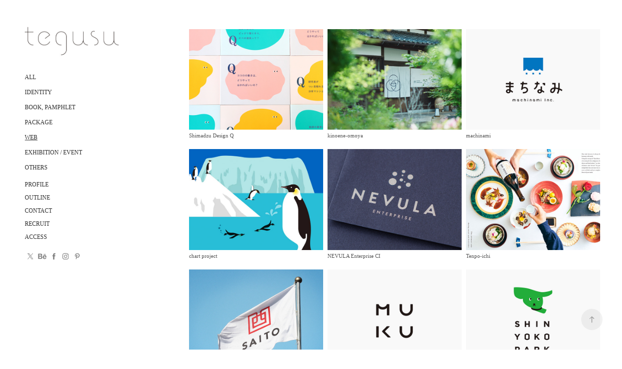

--- FILE ---
content_type: text/html; charset=utf-8
request_url: https://tegusu.com/web
body_size: 9329
content:
<!DOCTYPE HTML>
<html lang="en-US">
<head>
  <meta charset="UTF-8" />
  <meta name="viewport" content="width=device-width, initial-scale=1" />
      <meta name="keywords"  content="tegusu,ブランディング,ショップ,ロゴ,デザイン,藤田雅臣" />
      <meta name="description"  content="tegusuは横浜に拠点を置く藤田雅臣のデザインオフィス。企画／コンセプトワークからディレクション、デザインまで、一気通貫で幅広いクリエイティブワークを提供するデザインスタジオです。" />
      <meta name="twitter:card"  content="summary_large_image" />
      <meta name="twitter:site"  content="@AdobePortfolio" />
      <meta  property="og:title" content="tegusu - Web" />
      <meta  property="og:description" content="tegusuは横浜に拠点を置く藤田雅臣のデザインオフィス。企画／コンセプトワークからディレクション、デザインまで、一気通貫で幅広いクリエイティブワークを提供するデザインスタジオです。" />
      <meta  property="og:image" content="https://cdn.myportfolio.com/d1a1d4b9eb35cc1ca98ec94ac2e74728/1625116d-f631-4d2a-bb14-1a797e504837_rwc_0x0x2000x1350x2000.jpg?h=93d3aa7505b5f3a55fe44278535b5cda" />
        <link rel="icon" href="https://cdn.myportfolio.com/d1a1d4b9eb35cc1ca98ec94ac2e74728/b9ed50f4-ba1c-4db4-b911-eaba855e5554_carw_1x1x32.jpg?h=23a97892a418d7ba05ffcd0ee886f1ff" />
        <link rel="apple-touch-icon" href="https://cdn.myportfolio.com/d1a1d4b9eb35cc1ca98ec94ac2e74728/374f17a2-a69f-4370-8ab6-b6760d02997d_carw_1x1x180.jpg?h=58626d8f67f85745f81c9409af918d1f" />
      <link rel="stylesheet" href="/dist/css/main.css" type="text/css" />
      <link rel="stylesheet" href="https://cdn.myportfolio.com/d1a1d4b9eb35cc1ca98ec94ac2e74728/bf869e9eda071e407fd034f8005da8c21767803955.css?h=63911673260a7ca381446f3d1a844b61" type="text/css" />
    <link rel="canonical" href="https://tegusu.com/web" />
      <title>tegusu - Web</title>
    <script type="text/javascript" src="//use.typekit.net/ik/[base64].js?cb=35f77bfb8b50944859ea3d3804e7194e7a3173fb" async onload="
    try {
      window.Typekit.load();
    } catch (e) {
      console.warn('Typekit not loaded.');
    }
    "></script>
</head>
  <body class="transition-enabled">  <div class='page-background-video page-background-video-with-panel'>
  </div>
  <div class="js-responsive-nav">
    <div class="responsive-nav has-social">
      <div class="close-responsive-click-area js-close-responsive-nav">
        <div class="close-responsive-button"></div>
      </div>
          <nav data-hover-hint="nav">
              <ul class="group">
                  <li class="gallery-title"><a href="/projects"  >ALL</a></li>
              </ul>
              <ul class="group">
                  <li class="gallery-title"><a href="/civilogo"  >Identity</a></li>
              </ul>
              <ul class="group">
                  <li class="gallery-title"><a href="/book"  >Book, Pamphlet</a></li>
              </ul>
              <ul class="group">
                  <li class="gallery-title"><a href="/package"  >Package</a></li>
              </ul>
              <ul class="group">
                  <li class="gallery-title"><a href="/web" class="active" >Web</a></li>
              </ul>
              <ul class="group">
                  <li class="gallery-title"><a href="/exhibition"  >Exhibition / Event</a></li>
              </ul>
              <ul class="group">
                  <li class="gallery-title"><a href="/others"  >Others</a></li>
              </ul>
      <div class="page-title">
        <a href="/profile" >PROFILE</a>
      </div>
      <div class="page-title">
        <a href="/outline" >OUTLINE</a>
      </div>
      <div class="page-title">
        <a href="/contact" >CONTACT</a>
      </div>
      <div class="page-title">
        <a href="/recruit" >RECRUIT</a>
      </div>
      <div class="page-title">
        <a href="/office" >ACCESS</a>
      </div>
              <div class="social pf-nav-social" data-hover-hint="navSocialIcons">
                <ul>
                        <li>
                          <a href="https://twitter.com/tegusu_fujita" target="_blank">
                            <svg xmlns="http://www.w3.org/2000/svg" xmlns:xlink="http://www.w3.org/1999/xlink" version="1.1" x="0px" y="0px" viewBox="-8 -3 35 24" xml:space="preserve" class="icon"><path d="M10.4 7.4 16.9 0h-1.5L9.7 6.4 5.2 0H0l6.8 9.7L0 17.4h1.5l5.9-6.8 4.7 6.8h5.2l-6.9-10ZM8.3 9.8l-.7-1-5.5-7.6h2.4l4.4 6.2.7 1 5.7 8h-2.4L8.3 9.8Z"/></svg>
                          </a>
                        </li>
                        <li>
                          <a href="https://www.behance.net/tegusu" target="_blank">
                            <svg id="Layer_1" data-name="Layer 1" xmlns="http://www.w3.org/2000/svg" viewBox="0 0 30 24" class="icon"><path id="path-1" d="M18.83,14.38a2.78,2.78,0,0,0,.65,1.9,2.31,2.31,0,0,0,1.7.59,2.31,2.31,0,0,0,1.38-.41,1.79,1.79,0,0,0,.71-0.87h2.31a4.48,4.48,0,0,1-1.71,2.53,5,5,0,0,1-2.78.76,5.53,5.53,0,0,1-2-.37,4.34,4.34,0,0,1-1.55-1,4.77,4.77,0,0,1-1-1.63,6.29,6.29,0,0,1,0-4.13,4.83,4.83,0,0,1,1-1.64A4.64,4.64,0,0,1,19.09,9a4.86,4.86,0,0,1,2-.4A4.5,4.5,0,0,1,23.21,9a4.36,4.36,0,0,1,1.5,1.3,5.39,5.39,0,0,1,.84,1.86,7,7,0,0,1,.18,2.18h-6.9Zm3.67-3.24A1.94,1.94,0,0,0,21,10.6a2.26,2.26,0,0,0-1,.22,2,2,0,0,0-.66.54,1.94,1.94,0,0,0-.35.69,3.47,3.47,0,0,0-.12.65h4.29A2.75,2.75,0,0,0,22.5,11.14ZM18.29,6h5.36V7.35H18.29V6ZM13.89,17.7a4.4,4.4,0,0,1-1.51.7,6.44,6.44,0,0,1-1.73.22H4.24V5.12h6.24a7.7,7.7,0,0,1,1.73.17,3.67,3.67,0,0,1,1.33.56,2.6,2.6,0,0,1,.86,1,3.74,3.74,0,0,1,.3,1.58,3,3,0,0,1-.46,1.7,3.33,3.33,0,0,1-1.35,1.12,3.19,3.19,0,0,1,1.82,1.26,3.79,3.79,0,0,1,.59,2.17,3.79,3.79,0,0,1-.39,1.77A3.24,3.24,0,0,1,13.89,17.7ZM11.72,8.19a1.25,1.25,0,0,0-.45-0.47,1.88,1.88,0,0,0-.64-0.24,5.5,5.5,0,0,0-.76-0.05H7.16v3.16h3a2,2,0,0,0,1.28-.38A1.43,1.43,0,0,0,11.89,9,1.73,1.73,0,0,0,11.72,8.19ZM11.84,13a2.39,2.39,0,0,0-1.52-.45H7.16v3.73h3.11a3.61,3.61,0,0,0,.82-0.09A2,2,0,0,0,11.77,16a1.39,1.39,0,0,0,.47-0.54,1.85,1.85,0,0,0,.17-0.88A1.77,1.77,0,0,0,11.84,13Z"/></svg>
                          </a>
                        </li>
                        <li>
                          <a href="https://www.facebook.com/tegusu/?fref=ts" target="_blank">
                            <svg xmlns="http://www.w3.org/2000/svg" xmlns:xlink="http://www.w3.org/1999/xlink" version="1.1" x="0px" y="0px" viewBox="0 0 30 24" xml:space="preserve" class="icon"><path d="M16.21 20h-3.26v-8h-1.63V9.24h1.63V7.59c0-2.25 0.92-3.59 3.53-3.59h2.17v2.76H17.3 c-1.02 0-1.08 0.39-1.08 1.11l0 1.38h2.46L18.38 12h-2.17V20z"/></svg>
                          </a>
                        </li>
                        <li>
                          <a href="https://www.instagram.com/tegusu.inc/" target="_blank">
                            <svg version="1.1" id="Layer_1" xmlns="http://www.w3.org/2000/svg" xmlns:xlink="http://www.w3.org/1999/xlink" viewBox="0 0 30 24" style="enable-background:new 0 0 30 24;" xml:space="preserve" class="icon">
                            <g>
                              <path d="M15,5.4c2.1,0,2.4,0,3.2,0c0.8,0,1.2,0.2,1.5,0.3c0.4,0.1,0.6,0.3,0.9,0.6c0.3,0.3,0.5,0.5,0.6,0.9
                                c0.1,0.3,0.2,0.7,0.3,1.5c0,0.8,0,1.1,0,3.2s0,2.4,0,3.2c0,0.8-0.2,1.2-0.3,1.5c-0.1,0.4-0.3,0.6-0.6,0.9c-0.3,0.3-0.5,0.5-0.9,0.6
                                c-0.3,0.1-0.7,0.2-1.5,0.3c-0.8,0-1.1,0-3.2,0s-2.4,0-3.2,0c-0.8,0-1.2-0.2-1.5-0.3c-0.4-0.1-0.6-0.3-0.9-0.6
                                c-0.3-0.3-0.5-0.5-0.6-0.9c-0.1-0.3-0.2-0.7-0.3-1.5c0-0.8,0-1.1,0-3.2s0-2.4,0-3.2c0-0.8,0.2-1.2,0.3-1.5c0.1-0.4,0.3-0.6,0.6-0.9
                                c0.3-0.3,0.5-0.5,0.9-0.6c0.3-0.1,0.7-0.2,1.5-0.3C12.6,5.4,12.9,5.4,15,5.4 M15,4c-2.2,0-2.4,0-3.3,0c-0.9,0-1.4,0.2-1.9,0.4
                                c-0.5,0.2-1,0.5-1.4,0.9C7.9,5.8,7.6,6.2,7.4,6.8C7.2,7.3,7.1,7.9,7,8.7C7,9.6,7,9.8,7,12s0,2.4,0,3.3c0,0.9,0.2,1.4,0.4,1.9
                                c0.2,0.5,0.5,1,0.9,1.4c0.4,0.4,0.9,0.7,1.4,0.9c0.5,0.2,1.1,0.3,1.9,0.4c0.9,0,1.1,0,3.3,0s2.4,0,3.3,0c0.9,0,1.4-0.2,1.9-0.4
                                c0.5-0.2,1-0.5,1.4-0.9c0.4-0.4,0.7-0.9,0.9-1.4c0.2-0.5,0.3-1.1,0.4-1.9c0-0.9,0-1.1,0-3.3s0-2.4,0-3.3c0-0.9-0.2-1.4-0.4-1.9
                                c-0.2-0.5-0.5-1-0.9-1.4c-0.4-0.4-0.9-0.7-1.4-0.9c-0.5-0.2-1.1-0.3-1.9-0.4C17.4,4,17.2,4,15,4L15,4L15,4z"/>
                              <path d="M15,7.9c-2.3,0-4.1,1.8-4.1,4.1s1.8,4.1,4.1,4.1s4.1-1.8,4.1-4.1S17.3,7.9,15,7.9L15,7.9z M15,14.7c-1.5,0-2.7-1.2-2.7-2.7
                                c0-1.5,1.2-2.7,2.7-2.7s2.7,1.2,2.7,2.7C17.7,13.5,16.5,14.7,15,14.7L15,14.7z"/>
                              <path d="M20.2,7.7c0,0.5-0.4,1-1,1s-1-0.4-1-1s0.4-1,1-1S20.2,7.2,20.2,7.7L20.2,7.7z"/>
                            </g>
                            </svg>
                          </a>
                        </li>
                        <li>
                          <a href="https://jp.pinterest.com/masaomifujita/tegusu-design-works/" target="_blank">
                            <svg xmlns="http://www.w3.org/2000/svg" xmlns:xlink="http://www.w3.org/1999/xlink" version="1.1" id="Layer_1" viewBox="0 0 30 24" xml:space="preserve" class="icon"><path d="M15.36 4C11.13 4 9 7.1 9 9.74c0 1.6 0.6 3 1.8 3.51c0.2 0.1 0.4 0 0.45-0.23 c0.04-0.16 0.14-0.57 0.18-0.74c0.06-0.23 0.04-0.31-0.13-0.51c-0.36-0.44-0.59-1-0.59-1.8c0-2.32 1.68-4.4 4.38-4.4 c2.39 0 3.7 1.5 3.7 3.52c0 2.65-1.14 4.89-2.82 4.89c-0.93 0-1.63-0.8-1.4-1.77c0.27-1.16 0.79-2.42 0.79-3.26 c0-0.75-0.39-1.38-1.2-1.38c-0.95 0-1.72 1.02-1.72 2.38c0 0.9 0.3 1.4 0.3 1.45s-0.97 4.26-1.14 5 c-0.34 1.49-0.05 3.31-0.03 3.49c0.01 0.1 0.1 0.1 0.2 0.05c0.09-0.12 1.22-1.56 1.61-3.01c0.11-0.41 0.63-2.53 0.63-2.53 c0.31 0.6 1.2 1.1 2.2 1.15c2.86 0 4.8-2.69 4.8-6.3C21 6.5 18.8 4 15.4 4z"/></svg>
                          </a>
                        </li>
                </ul>
              </div>
          </nav>
    </div>
  </div>
  <div class="site-wrap cfix js-site-wrap">
    <div class="site-container">
      <div class="site-content e2e-site-content">
        <div class="sidebar-content">
          <header class="site-header">
              <div class="logo-wrap" data-hover-hint="logo">
                    <div class="logo e2e-site-logo-text logo-image  ">
    <a href="/projects" class="image-normal image-link">
      <img src="https://cdn.myportfolio.com/d1a1d4b9eb35cc1ca98ec94ac2e74728/d7d7e518-2d7d-4221-98b3-491a8fedf014_rwc_4x0x537x166x4096.jpg?h=7d5cd747c96736927bb40a1f2fe2e3c2" alt="tegusu Masaomi Fujita">
    </a>
</div>
              </div>
  <div class="hamburger-click-area js-hamburger">
    <div class="hamburger">
      <i></i>
      <i></i>
      <i></i>
    </div>
  </div>
          </header>
              <nav data-hover-hint="nav">
              <ul class="group">
                  <li class="gallery-title"><a href="/projects"  >ALL</a></li>
              </ul>
              <ul class="group">
                  <li class="gallery-title"><a href="/civilogo"  >Identity</a></li>
              </ul>
              <ul class="group">
                  <li class="gallery-title"><a href="/book"  >Book, Pamphlet</a></li>
              </ul>
              <ul class="group">
                  <li class="gallery-title"><a href="/package"  >Package</a></li>
              </ul>
              <ul class="group">
                  <li class="gallery-title"><a href="/web" class="active" >Web</a></li>
              </ul>
              <ul class="group">
                  <li class="gallery-title"><a href="/exhibition"  >Exhibition / Event</a></li>
              </ul>
              <ul class="group">
                  <li class="gallery-title"><a href="/others"  >Others</a></li>
              </ul>
      <div class="page-title">
        <a href="/profile" >PROFILE</a>
      </div>
      <div class="page-title">
        <a href="/outline" >OUTLINE</a>
      </div>
      <div class="page-title">
        <a href="/contact" >CONTACT</a>
      </div>
      <div class="page-title">
        <a href="/recruit" >RECRUIT</a>
      </div>
      <div class="page-title">
        <a href="/office" >ACCESS</a>
      </div>
                  <div class="social pf-nav-social" data-hover-hint="navSocialIcons">
                    <ul>
                            <li>
                              <a href="https://twitter.com/tegusu_fujita" target="_blank">
                                <svg xmlns="http://www.w3.org/2000/svg" xmlns:xlink="http://www.w3.org/1999/xlink" version="1.1" x="0px" y="0px" viewBox="-8 -3 35 24" xml:space="preserve" class="icon"><path d="M10.4 7.4 16.9 0h-1.5L9.7 6.4 5.2 0H0l6.8 9.7L0 17.4h1.5l5.9-6.8 4.7 6.8h5.2l-6.9-10ZM8.3 9.8l-.7-1-5.5-7.6h2.4l4.4 6.2.7 1 5.7 8h-2.4L8.3 9.8Z"/></svg>
                              </a>
                            </li>
                            <li>
                              <a href="https://www.behance.net/tegusu" target="_blank">
                                <svg id="Layer_1" data-name="Layer 1" xmlns="http://www.w3.org/2000/svg" viewBox="0 0 30 24" class="icon"><path id="path-1" d="M18.83,14.38a2.78,2.78,0,0,0,.65,1.9,2.31,2.31,0,0,0,1.7.59,2.31,2.31,0,0,0,1.38-.41,1.79,1.79,0,0,0,.71-0.87h2.31a4.48,4.48,0,0,1-1.71,2.53,5,5,0,0,1-2.78.76,5.53,5.53,0,0,1-2-.37,4.34,4.34,0,0,1-1.55-1,4.77,4.77,0,0,1-1-1.63,6.29,6.29,0,0,1,0-4.13,4.83,4.83,0,0,1,1-1.64A4.64,4.64,0,0,1,19.09,9a4.86,4.86,0,0,1,2-.4A4.5,4.5,0,0,1,23.21,9a4.36,4.36,0,0,1,1.5,1.3,5.39,5.39,0,0,1,.84,1.86,7,7,0,0,1,.18,2.18h-6.9Zm3.67-3.24A1.94,1.94,0,0,0,21,10.6a2.26,2.26,0,0,0-1,.22,2,2,0,0,0-.66.54,1.94,1.94,0,0,0-.35.69,3.47,3.47,0,0,0-.12.65h4.29A2.75,2.75,0,0,0,22.5,11.14ZM18.29,6h5.36V7.35H18.29V6ZM13.89,17.7a4.4,4.4,0,0,1-1.51.7,6.44,6.44,0,0,1-1.73.22H4.24V5.12h6.24a7.7,7.7,0,0,1,1.73.17,3.67,3.67,0,0,1,1.33.56,2.6,2.6,0,0,1,.86,1,3.74,3.74,0,0,1,.3,1.58,3,3,0,0,1-.46,1.7,3.33,3.33,0,0,1-1.35,1.12,3.19,3.19,0,0,1,1.82,1.26,3.79,3.79,0,0,1,.59,2.17,3.79,3.79,0,0,1-.39,1.77A3.24,3.24,0,0,1,13.89,17.7ZM11.72,8.19a1.25,1.25,0,0,0-.45-0.47,1.88,1.88,0,0,0-.64-0.24,5.5,5.5,0,0,0-.76-0.05H7.16v3.16h3a2,2,0,0,0,1.28-.38A1.43,1.43,0,0,0,11.89,9,1.73,1.73,0,0,0,11.72,8.19ZM11.84,13a2.39,2.39,0,0,0-1.52-.45H7.16v3.73h3.11a3.61,3.61,0,0,0,.82-0.09A2,2,0,0,0,11.77,16a1.39,1.39,0,0,0,.47-0.54,1.85,1.85,0,0,0,.17-0.88A1.77,1.77,0,0,0,11.84,13Z"/></svg>
                              </a>
                            </li>
                            <li>
                              <a href="https://www.facebook.com/tegusu/?fref=ts" target="_blank">
                                <svg xmlns="http://www.w3.org/2000/svg" xmlns:xlink="http://www.w3.org/1999/xlink" version="1.1" x="0px" y="0px" viewBox="0 0 30 24" xml:space="preserve" class="icon"><path d="M16.21 20h-3.26v-8h-1.63V9.24h1.63V7.59c0-2.25 0.92-3.59 3.53-3.59h2.17v2.76H17.3 c-1.02 0-1.08 0.39-1.08 1.11l0 1.38h2.46L18.38 12h-2.17V20z"/></svg>
                              </a>
                            </li>
                            <li>
                              <a href="https://www.instagram.com/tegusu.inc/" target="_blank">
                                <svg version="1.1" id="Layer_1" xmlns="http://www.w3.org/2000/svg" xmlns:xlink="http://www.w3.org/1999/xlink" viewBox="0 0 30 24" style="enable-background:new 0 0 30 24;" xml:space="preserve" class="icon">
                                <g>
                                  <path d="M15,5.4c2.1,0,2.4,0,3.2,0c0.8,0,1.2,0.2,1.5,0.3c0.4,0.1,0.6,0.3,0.9,0.6c0.3,0.3,0.5,0.5,0.6,0.9
                                    c0.1,0.3,0.2,0.7,0.3,1.5c0,0.8,0,1.1,0,3.2s0,2.4,0,3.2c0,0.8-0.2,1.2-0.3,1.5c-0.1,0.4-0.3,0.6-0.6,0.9c-0.3,0.3-0.5,0.5-0.9,0.6
                                    c-0.3,0.1-0.7,0.2-1.5,0.3c-0.8,0-1.1,0-3.2,0s-2.4,0-3.2,0c-0.8,0-1.2-0.2-1.5-0.3c-0.4-0.1-0.6-0.3-0.9-0.6
                                    c-0.3-0.3-0.5-0.5-0.6-0.9c-0.1-0.3-0.2-0.7-0.3-1.5c0-0.8,0-1.1,0-3.2s0-2.4,0-3.2c0-0.8,0.2-1.2,0.3-1.5c0.1-0.4,0.3-0.6,0.6-0.9
                                    c0.3-0.3,0.5-0.5,0.9-0.6c0.3-0.1,0.7-0.2,1.5-0.3C12.6,5.4,12.9,5.4,15,5.4 M15,4c-2.2,0-2.4,0-3.3,0c-0.9,0-1.4,0.2-1.9,0.4
                                    c-0.5,0.2-1,0.5-1.4,0.9C7.9,5.8,7.6,6.2,7.4,6.8C7.2,7.3,7.1,7.9,7,8.7C7,9.6,7,9.8,7,12s0,2.4,0,3.3c0,0.9,0.2,1.4,0.4,1.9
                                    c0.2,0.5,0.5,1,0.9,1.4c0.4,0.4,0.9,0.7,1.4,0.9c0.5,0.2,1.1,0.3,1.9,0.4c0.9,0,1.1,0,3.3,0s2.4,0,3.3,0c0.9,0,1.4-0.2,1.9-0.4
                                    c0.5-0.2,1-0.5,1.4-0.9c0.4-0.4,0.7-0.9,0.9-1.4c0.2-0.5,0.3-1.1,0.4-1.9c0-0.9,0-1.1,0-3.3s0-2.4,0-3.3c0-0.9-0.2-1.4-0.4-1.9
                                    c-0.2-0.5-0.5-1-0.9-1.4c-0.4-0.4-0.9-0.7-1.4-0.9c-0.5-0.2-1.1-0.3-1.9-0.4C17.4,4,17.2,4,15,4L15,4L15,4z"/>
                                  <path d="M15,7.9c-2.3,0-4.1,1.8-4.1,4.1s1.8,4.1,4.1,4.1s4.1-1.8,4.1-4.1S17.3,7.9,15,7.9L15,7.9z M15,14.7c-1.5,0-2.7-1.2-2.7-2.7
                                    c0-1.5,1.2-2.7,2.7-2.7s2.7,1.2,2.7,2.7C17.7,13.5,16.5,14.7,15,14.7L15,14.7z"/>
                                  <path d="M20.2,7.7c0,0.5-0.4,1-1,1s-1-0.4-1-1s0.4-1,1-1S20.2,7.2,20.2,7.7L20.2,7.7z"/>
                                </g>
                                </svg>
                              </a>
                            </li>
                            <li>
                              <a href="https://jp.pinterest.com/masaomifujita/tegusu-design-works/" target="_blank">
                                <svg xmlns="http://www.w3.org/2000/svg" xmlns:xlink="http://www.w3.org/1999/xlink" version="1.1" id="Layer_1" viewBox="0 0 30 24" xml:space="preserve" class="icon"><path d="M15.36 4C11.13 4 9 7.1 9 9.74c0 1.6 0.6 3 1.8 3.51c0.2 0.1 0.4 0 0.45-0.23 c0.04-0.16 0.14-0.57 0.18-0.74c0.06-0.23 0.04-0.31-0.13-0.51c-0.36-0.44-0.59-1-0.59-1.8c0-2.32 1.68-4.4 4.38-4.4 c2.39 0 3.7 1.5 3.7 3.52c0 2.65-1.14 4.89-2.82 4.89c-0.93 0-1.63-0.8-1.4-1.77c0.27-1.16 0.79-2.42 0.79-3.26 c0-0.75-0.39-1.38-1.2-1.38c-0.95 0-1.72 1.02-1.72 2.38c0 0.9 0.3 1.4 0.3 1.45s-0.97 4.26-1.14 5 c-0.34 1.49-0.05 3.31-0.03 3.49c0.01 0.1 0.1 0.1 0.2 0.05c0.09-0.12 1.22-1.56 1.61-3.01c0.11-0.41 0.63-2.53 0.63-2.53 c0.31 0.6 1.2 1.1 2.2 1.15c2.86 0 4.8-2.69 4.8-6.3C21 6.5 18.8 4 15.4 4z"/></svg>
                              </a>
                            </li>
                    </ul>
                  </div>
              </nav>
        </div>
        <main>
          <section class="project-covers" data-context="page.gallery.covers">
          <a class="project-cover js-project-cover-touch hold-space" href="/shimadzu-design-q" data-context="pages" data-identity="id:p667fc86cd1d2145dcc27a0595c959a3499338e6c7b309803cf339" data-hover-hint-id="p667fc86cd1d2145dcc27a0595c959a3499338e6c7b309803cf339" data-hover-hint="galleryPageCover">
              <div class="cover-image-wrap">
                <div class="cover-image">
                    <div class="cover cover-normal">

            <img
              class="cover__img js-lazy"
              src="https://cdn.myportfolio.com/d1a1d4b9eb35cc1ca98ec94ac2e74728/e34d25df-69ad-4f98-b79f-71451267e9a5_carw_4x3x32.jpg?h=e45867d10608e0f829124cd6c1fe9b7c"
              data-src="https://cdn.myportfolio.com/d1a1d4b9eb35cc1ca98ec94ac2e74728/e34d25df-69ad-4f98-b79f-71451267e9a5_car_4x3.jpg?h=cde18dc6d58e653b8302791e60eae112"
              data-srcset="https://cdn.myportfolio.com/d1a1d4b9eb35cc1ca98ec94ac2e74728/e34d25df-69ad-4f98-b79f-71451267e9a5_carw_4x3x640.jpg?h=e19dbc1a8478b052c11701f8eeb968f6 640w, https://cdn.myportfolio.com/d1a1d4b9eb35cc1ca98ec94ac2e74728/e34d25df-69ad-4f98-b79f-71451267e9a5_carw_4x3x1280.jpg?h=c5dd2e798cba9714e70df0a41acc88db 1280w, https://cdn.myportfolio.com/d1a1d4b9eb35cc1ca98ec94ac2e74728/e34d25df-69ad-4f98-b79f-71451267e9a5_carw_4x3x1366.jpg?h=3d47f69b3af1e51e2fb42b16666eafec 1366w, https://cdn.myportfolio.com/d1a1d4b9eb35cc1ca98ec94ac2e74728/e34d25df-69ad-4f98-b79f-71451267e9a5_carw_4x3x1920.jpg?h=b9eecfdf96c8068aeb20182712b039d4 1920w, https://cdn.myportfolio.com/d1a1d4b9eb35cc1ca98ec94ac2e74728/e34d25df-69ad-4f98-b79f-71451267e9a5_carw_4x3x2560.jpg?h=027c6d84bc6a248e9df04842fa593a86 2560w, https://cdn.myportfolio.com/d1a1d4b9eb35cc1ca98ec94ac2e74728/e34d25df-69ad-4f98-b79f-71451267e9a5_carw_4x3x5120.jpg?h=38e203ba4df9a98d64e0a6e9198f301a 5120w"
              data-sizes="(max-width: 540px) 100vw, (max-width: 768px) 50vw, calc(1800px / 3)"
            >
                              </div>
                </div>
              </div>
            <div class="details-wrap">
              <div class="details">
                <div class="details-inner">
                    <div class="title preserve-whitespace">Shimadzu Design Q</div>
                    
                </div>
              </div>
            </div>
          </a>
          <a class="project-cover js-project-cover-touch hold-space" href="/kinoene-omoya" data-context="pages" data-identity="id:p630b44314264e164a9a882b0b42f0dd06b3277712a0924551b275" data-hover-hint-id="p630b44314264e164a9a882b0b42f0dd06b3277712a0924551b275" data-hover-hint="galleryPageCover">
              <div class="cover-image-wrap">
                <div class="cover-image">
                    <div class="cover cover-normal">

            <img
              class="cover__img js-lazy"
              src="https://cdn.myportfolio.com/d1a1d4b9eb35cc1ca98ec94ac2e74728/24623e10-af4f-44dc-b6d5-fb29e5681f40_rwc_218x55x1117x837x32.jpg?h=698b3a57152fbfc88a5107aaf9fe40c1"
              data-src="https://cdn.myportfolio.com/d1a1d4b9eb35cc1ca98ec94ac2e74728/24623e10-af4f-44dc-b6d5-fb29e5681f40_rwc_218x55x1117x837x1117.jpg?h=360f8ad9120be6bf0d1f5147d588b517"
              data-srcset="https://cdn.myportfolio.com/d1a1d4b9eb35cc1ca98ec94ac2e74728/24623e10-af4f-44dc-b6d5-fb29e5681f40_rwc_218x55x1117x837x640.jpg?h=e2f1415c545759d72943b343b2c7d4e5 640w, https://cdn.myportfolio.com/d1a1d4b9eb35cc1ca98ec94ac2e74728/24623e10-af4f-44dc-b6d5-fb29e5681f40_rwc_218x55x1117x837x1280.jpg?h=dfa98367964a39cfdaf7226c5799ca89 1280w, https://cdn.myportfolio.com/d1a1d4b9eb35cc1ca98ec94ac2e74728/24623e10-af4f-44dc-b6d5-fb29e5681f40_rwc_218x55x1117x837x1366.jpg?h=c7fc1d1162ccf275a6d758037c4d814b 1366w, https://cdn.myportfolio.com/d1a1d4b9eb35cc1ca98ec94ac2e74728/24623e10-af4f-44dc-b6d5-fb29e5681f40_rwc_218x55x1117x837x1117.jpg?h=360f8ad9120be6bf0d1f5147d588b517 1920w, https://cdn.myportfolio.com/d1a1d4b9eb35cc1ca98ec94ac2e74728/24623e10-af4f-44dc-b6d5-fb29e5681f40_rwc_218x55x1117x837x1117.jpg?h=360f8ad9120be6bf0d1f5147d588b517 2560w, https://cdn.myportfolio.com/d1a1d4b9eb35cc1ca98ec94ac2e74728/24623e10-af4f-44dc-b6d5-fb29e5681f40_rwc_218x55x1117x837x1117.jpg?h=360f8ad9120be6bf0d1f5147d588b517 5120w"
              data-sizes="(max-width: 540px) 100vw, (max-width: 768px) 50vw, calc(1800px / 3)"
            >
                              </div>
                </div>
              </div>
            <div class="details-wrap">
              <div class="details">
                <div class="details-inner">
                    <div class="title preserve-whitespace">kinoene-omoya</div>
                    
                </div>
              </div>
            </div>
          </a>
          <a class="project-cover js-project-cover-touch hold-space" href="/machinami" data-context="pages" data-identity="id:p62ee48328d276572056e619ec66a95b69e801df7f388aa3c9b9d2" data-hover-hint-id="p62ee48328d276572056e619ec66a95b69e801df7f388aa3c9b9d2" data-hover-hint="galleryPageCover">
              <div class="cover-image-wrap">
                <div class="cover-image">
                    <div class="cover cover-normal">

            <img
              class="cover__img js-lazy"
              src="https://cdn.myportfolio.com/d1a1d4b9eb35cc1ca98ec94ac2e74728/9beae73e-cb84-4a55-a808-bb1d5d5e591b_carw_202x158x32.jpg?h=a46e6955b5aff32d49ffdbb0e4cc4350"
              data-src="https://cdn.myportfolio.com/d1a1d4b9eb35cc1ca98ec94ac2e74728/9beae73e-cb84-4a55-a808-bb1d5d5e591b_car_202x158.jpg?h=c647c1645893b52fa4e8c12edcb71d48"
              data-srcset="https://cdn.myportfolio.com/d1a1d4b9eb35cc1ca98ec94ac2e74728/9beae73e-cb84-4a55-a808-bb1d5d5e591b_carw_202x158x640.jpg?h=d413e44536efde80483432504472b280 640w, https://cdn.myportfolio.com/d1a1d4b9eb35cc1ca98ec94ac2e74728/9beae73e-cb84-4a55-a808-bb1d5d5e591b_carw_202x158x1280.jpg?h=ba8182a7ddaeee74493fb4e007bda6f0 1280w, https://cdn.myportfolio.com/d1a1d4b9eb35cc1ca98ec94ac2e74728/9beae73e-cb84-4a55-a808-bb1d5d5e591b_carw_202x158x1366.jpg?h=ab1f95bdbba43a956abff18626eda4a7 1366w, https://cdn.myportfolio.com/d1a1d4b9eb35cc1ca98ec94ac2e74728/9beae73e-cb84-4a55-a808-bb1d5d5e591b_carw_202x158x1920.jpg?h=1dbcd8b66aca4a33ae7f7119d8a27949 1920w, https://cdn.myportfolio.com/d1a1d4b9eb35cc1ca98ec94ac2e74728/9beae73e-cb84-4a55-a808-bb1d5d5e591b_carw_202x158x2560.jpg?h=6578df9eada83ee52e4efb0c0b91cd56 2560w, https://cdn.myportfolio.com/d1a1d4b9eb35cc1ca98ec94ac2e74728/9beae73e-cb84-4a55-a808-bb1d5d5e591b_carw_202x158x5120.jpg?h=05bd218f82c02c45a5ac120e3ab86423 5120w"
              data-sizes="(max-width: 540px) 100vw, (max-width: 768px) 50vw, calc(1800px / 3)"
            >
                              </div>
                </div>
              </div>
            <div class="details-wrap">
              <div class="details">
                <div class="details-inner">
                    <div class="title preserve-whitespace">machinami</div>
                    
                </div>
              </div>
            </div>
          </a>
          <a class="project-cover js-project-cover-touch hold-space" href="/chart-project" data-context="pages" data-identity="id:p62496a2c33d220c819cde4f5f2f8e8cd1c1e1faebdca127c02f20" data-hover-hint-id="p62496a2c33d220c819cde4f5f2f8e8cd1c1e1faebdca127c02f20" data-hover-hint="galleryPageCover">
              <div class="cover-image-wrap">
                <div class="cover-image">
                    <div class="cover cover-normal">

            <img
              class="cover__img js-lazy"
              src="https://cdn.myportfolio.com/d1a1d4b9eb35cc1ca98ec94ac2e74728/beb59765-f6fe-4a83-8299-dc2e10a9ca2e_rwc_500x0x1294x1012x32.jpg?h=050d2059dde34a2a4e195a2f5c053c2b"
              data-src="https://cdn.myportfolio.com/d1a1d4b9eb35cc1ca98ec94ac2e74728/beb59765-f6fe-4a83-8299-dc2e10a9ca2e_rwc_500x0x1294x1012x1294.jpg?h=3f8c65cd553cd0f2f2f6938eddd180ea"
              data-srcset="https://cdn.myportfolio.com/d1a1d4b9eb35cc1ca98ec94ac2e74728/beb59765-f6fe-4a83-8299-dc2e10a9ca2e_rwc_500x0x1294x1012x640.jpg?h=9f6f9313e352837edbb0d412efd2842e 640w, https://cdn.myportfolio.com/d1a1d4b9eb35cc1ca98ec94ac2e74728/beb59765-f6fe-4a83-8299-dc2e10a9ca2e_rwc_500x0x1294x1012x1280.jpg?h=226b733029707857928575176887053d 1280w, https://cdn.myportfolio.com/d1a1d4b9eb35cc1ca98ec94ac2e74728/beb59765-f6fe-4a83-8299-dc2e10a9ca2e_rwc_500x0x1294x1012x1366.jpg?h=d6f694be0ddc5b77d97c725549a5cd23 1366w, https://cdn.myportfolio.com/d1a1d4b9eb35cc1ca98ec94ac2e74728/beb59765-f6fe-4a83-8299-dc2e10a9ca2e_rwc_500x0x1294x1012x1294.jpg?h=3f8c65cd553cd0f2f2f6938eddd180ea 1920w, https://cdn.myportfolio.com/d1a1d4b9eb35cc1ca98ec94ac2e74728/beb59765-f6fe-4a83-8299-dc2e10a9ca2e_rwc_500x0x1294x1012x1294.jpg?h=3f8c65cd553cd0f2f2f6938eddd180ea 2560w, https://cdn.myportfolio.com/d1a1d4b9eb35cc1ca98ec94ac2e74728/beb59765-f6fe-4a83-8299-dc2e10a9ca2e_rwc_500x0x1294x1012x1294.jpg?h=3f8c65cd553cd0f2f2f6938eddd180ea 5120w"
              data-sizes="(max-width: 540px) 100vw, (max-width: 768px) 50vw, calc(1800px / 3)"
            >
                              </div>
                </div>
              </div>
            <div class="details-wrap">
              <div class="details">
                <div class="details-inner">
                    <div class="title preserve-whitespace">chart project</div>
                    
                </div>
              </div>
            </div>
          </a>
          <a class="project-cover js-project-cover-touch hold-space" href="/nevula-enterprise-ci" data-context="pages" data-identity="id:p620e72674729d63df4af7cfc40ac1b845b98f6a7d753637210c2f" data-hover-hint-id="p620e72674729d63df4af7cfc40ac1b845b98f6a7d753637210c2f" data-hover-hint="galleryPageCover">
              <div class="cover-image-wrap">
                <div class="cover-image">
                    <div class="cover cover-normal">

            <img
              class="cover__img js-lazy"
              src="https://cdn.myportfolio.com/d1a1d4b9eb35cc1ca98ec94ac2e74728/84416128-62b9-4686-a6bc-b7bf94f7518a_rwc_167x0x1534x1200x32.jpg?h=292e115c637f3771aecf3046c26df86c"
              data-src="https://cdn.myportfolio.com/d1a1d4b9eb35cc1ca98ec94ac2e74728/84416128-62b9-4686-a6bc-b7bf94f7518a_rwc_167x0x1534x1200x1534.jpg?h=34192da487b692163d8ed12a8d6d1cde"
              data-srcset="https://cdn.myportfolio.com/d1a1d4b9eb35cc1ca98ec94ac2e74728/84416128-62b9-4686-a6bc-b7bf94f7518a_rwc_167x0x1534x1200x640.jpg?h=ab75e8941d166674c473431c5a9de30f 640w, https://cdn.myportfolio.com/d1a1d4b9eb35cc1ca98ec94ac2e74728/84416128-62b9-4686-a6bc-b7bf94f7518a_rwc_167x0x1534x1200x1280.jpg?h=4b377cc9dbc7af6cc84c1e6e0cdad2b6 1280w, https://cdn.myportfolio.com/d1a1d4b9eb35cc1ca98ec94ac2e74728/84416128-62b9-4686-a6bc-b7bf94f7518a_rwc_167x0x1534x1200x1366.jpg?h=bba6679ba99c1d16e8a6fe236f01e416 1366w, https://cdn.myportfolio.com/d1a1d4b9eb35cc1ca98ec94ac2e74728/84416128-62b9-4686-a6bc-b7bf94f7518a_rwc_167x0x1534x1200x1534.jpg?h=34192da487b692163d8ed12a8d6d1cde 1920w, https://cdn.myportfolio.com/d1a1d4b9eb35cc1ca98ec94ac2e74728/84416128-62b9-4686-a6bc-b7bf94f7518a_rwc_167x0x1534x1200x1534.jpg?h=34192da487b692163d8ed12a8d6d1cde 2560w, https://cdn.myportfolio.com/d1a1d4b9eb35cc1ca98ec94ac2e74728/84416128-62b9-4686-a6bc-b7bf94f7518a_rwc_167x0x1534x1200x1534.jpg?h=34192da487b692163d8ed12a8d6d1cde 5120w"
              data-sizes="(max-width: 540px) 100vw, (max-width: 768px) 50vw, calc(1800px / 3)"
            >
                              </div>
                </div>
              </div>
            <div class="details-wrap">
              <div class="details">
                <div class="details-inner">
                    <div class="title preserve-whitespace">NEVULA Enterprise CI</div>
                    
                </div>
              </div>
            </div>
          </a>
          <a class="project-cover js-project-cover-touch hold-space" href="/tenpo-ichi" data-context="pages" data-identity="id:p5fa66574328e71654574bc701097a233d8cf5d029b8171b611fb5" data-hover-hint-id="p5fa66574328e71654574bc701097a233d8cf5d029b8171b611fb5" data-hover-hint="galleryPageCover">
              <div class="cover-image-wrap">
                <div class="cover-image">
                    <div class="cover cover-normal">

            <img
              class="cover__img js-lazy"
              src="https://cdn.myportfolio.com/d1a1d4b9eb35cc1ca98ec94ac2e74728/3ad1bef5-9d47-4400-944f-d0621d07a6b2_carw_202x158x32.jpg?h=033e0a99cf6b3d255972ecb9ccf5e194"
              data-src="https://cdn.myportfolio.com/d1a1d4b9eb35cc1ca98ec94ac2e74728/3ad1bef5-9d47-4400-944f-d0621d07a6b2_car_202x158.jpg?h=2d1eb10b70b01a82a19a101f166dac26"
              data-srcset="https://cdn.myportfolio.com/d1a1d4b9eb35cc1ca98ec94ac2e74728/3ad1bef5-9d47-4400-944f-d0621d07a6b2_carw_202x158x640.jpg?h=18cbc62dac6f9aa1f1707fb82cd780e2 640w, https://cdn.myportfolio.com/d1a1d4b9eb35cc1ca98ec94ac2e74728/3ad1bef5-9d47-4400-944f-d0621d07a6b2_carw_202x158x1280.jpg?h=c54a9d92988ca4e3f2321241e95f39a3 1280w, https://cdn.myportfolio.com/d1a1d4b9eb35cc1ca98ec94ac2e74728/3ad1bef5-9d47-4400-944f-d0621d07a6b2_carw_202x158x1366.jpg?h=fc442dfa052da0c7691603a5c2f9c1d1 1366w, https://cdn.myportfolio.com/d1a1d4b9eb35cc1ca98ec94ac2e74728/3ad1bef5-9d47-4400-944f-d0621d07a6b2_carw_202x158x1920.jpg?h=5928d196a637c3da68ed1db20dac0b9c 1920w, https://cdn.myportfolio.com/d1a1d4b9eb35cc1ca98ec94ac2e74728/3ad1bef5-9d47-4400-944f-d0621d07a6b2_carw_202x158x2560.jpg?h=f7ca4f86b5e64245184f96771670f0c9 2560w, https://cdn.myportfolio.com/d1a1d4b9eb35cc1ca98ec94ac2e74728/3ad1bef5-9d47-4400-944f-d0621d07a6b2_carw_202x158x5120.jpg?h=44ad277b49bcf77924998685d0f58178 5120w"
              data-sizes="(max-width: 540px) 100vw, (max-width: 768px) 50vw, calc(1800px / 3)"
            >
                              </div>
                </div>
              </div>
            <div class="details-wrap">
              <div class="details">
                <div class="details-inner">
                    <div class="title preserve-whitespace">Tenpo-ichi</div>
                    
                </div>
              </div>
            </div>
          </a>
          <a class="project-cover js-project-cover-touch hold-space" href="/saito-ci" data-context="pages" data-identity="id:p5fa66571ca3549f9708051da899c64ce06ec30cf0840e14d40ae2" data-hover-hint-id="p5fa66571ca3549f9708051da899c64ce06ec30cf0840e14d40ae2" data-hover-hint="galleryPageCover">
              <div class="cover-image-wrap">
                <div class="cover-image">
                    <div class="cover cover-normal">

            <img
              class="cover__img js-lazy"
              src="https://cdn.myportfolio.com/d1a1d4b9eb35cc1ca98ec94ac2e74728/0da9d706-0009-4415-8473-8c2bc46a6cf7_rwc_396x88x1502x1174x32.jpg?h=df3f082a7676a16ca1801b1edcc23278"
              data-src="https://cdn.myportfolio.com/d1a1d4b9eb35cc1ca98ec94ac2e74728/0da9d706-0009-4415-8473-8c2bc46a6cf7_rwc_396x88x1502x1174x1502.jpg?h=aaa25b132a6bd5ee582e125f2817eecc"
              data-srcset="https://cdn.myportfolio.com/d1a1d4b9eb35cc1ca98ec94ac2e74728/0da9d706-0009-4415-8473-8c2bc46a6cf7_rwc_396x88x1502x1174x640.jpg?h=78f3e7060e028a8870afbc3291256ca6 640w, https://cdn.myportfolio.com/d1a1d4b9eb35cc1ca98ec94ac2e74728/0da9d706-0009-4415-8473-8c2bc46a6cf7_rwc_396x88x1502x1174x1280.jpg?h=c71f3f00750bf3f51a300f5811cfa8fd 1280w, https://cdn.myportfolio.com/d1a1d4b9eb35cc1ca98ec94ac2e74728/0da9d706-0009-4415-8473-8c2bc46a6cf7_rwc_396x88x1502x1174x1366.jpg?h=b7c35b231284fbec3626cde00d145734 1366w, https://cdn.myportfolio.com/d1a1d4b9eb35cc1ca98ec94ac2e74728/0da9d706-0009-4415-8473-8c2bc46a6cf7_rwc_396x88x1502x1174x1920.jpg?h=aeb5a48c762ea2d364a0cdccf43f0a9e 1920w, https://cdn.myportfolio.com/d1a1d4b9eb35cc1ca98ec94ac2e74728/0da9d706-0009-4415-8473-8c2bc46a6cf7_rwc_396x88x1502x1174x1502.jpg?h=aaa25b132a6bd5ee582e125f2817eecc 2560w, https://cdn.myportfolio.com/d1a1d4b9eb35cc1ca98ec94ac2e74728/0da9d706-0009-4415-8473-8c2bc46a6cf7_rwc_396x88x1502x1174x1502.jpg?h=aaa25b132a6bd5ee582e125f2817eecc 5120w"
              data-sizes="(max-width: 540px) 100vw, (max-width: 768px) 50vw, calc(1800px / 3)"
            >
                              </div>
                </div>
              </div>
            <div class="details-wrap">
              <div class="details">
                <div class="details-inner">
                    <div class="title preserve-whitespace">SAITO CI</div>
                    
                </div>
              </div>
            </div>
          </a>
          <a class="project-cover js-project-cover-touch hold-space" href="/muku" data-context="pages" data-identity="id:p5f6b0ea9288faae73ea38218ffc2b3d3333a2334cd3cfe9dea821" data-hover-hint-id="p5f6b0ea9288faae73ea38218ffc2b3d3333a2334cd3cfe9dea821" data-hover-hint="galleryPageCover">
              <div class="cover-image-wrap">
                <div class="cover-image">
                    <div class="cover cover-normal">

            <img
              class="cover__img js-lazy"
              src="https://cdn.myportfolio.com/d1a1d4b9eb35cc1ca98ec94ac2e74728/b4f63ab9-c57a-4499-8400-c06c6ce7e596_carw_202x158x32.jpg?h=e3d9701d530ffe0f99bacae72c791c38"
              data-src="https://cdn.myportfolio.com/d1a1d4b9eb35cc1ca98ec94ac2e74728/b4f63ab9-c57a-4499-8400-c06c6ce7e596_car_202x158.jpg?h=f282a7a9027d85ea317105d217837a6e"
              data-srcset="https://cdn.myportfolio.com/d1a1d4b9eb35cc1ca98ec94ac2e74728/b4f63ab9-c57a-4499-8400-c06c6ce7e596_carw_202x158x640.jpg?h=03fdd94103a802ecfe107420cdc6e4ce 640w, https://cdn.myportfolio.com/d1a1d4b9eb35cc1ca98ec94ac2e74728/b4f63ab9-c57a-4499-8400-c06c6ce7e596_carw_202x158x1280.jpg?h=70a31d0d0c3f0f64f79cf289f18a065d 1280w, https://cdn.myportfolio.com/d1a1d4b9eb35cc1ca98ec94ac2e74728/b4f63ab9-c57a-4499-8400-c06c6ce7e596_carw_202x158x1366.jpg?h=34b5e55a178b7e6eb018e887f82b87f3 1366w, https://cdn.myportfolio.com/d1a1d4b9eb35cc1ca98ec94ac2e74728/b4f63ab9-c57a-4499-8400-c06c6ce7e596_carw_202x158x1920.jpg?h=e2a5f3a39fb39832bddd5958bb1111ef 1920w, https://cdn.myportfolio.com/d1a1d4b9eb35cc1ca98ec94ac2e74728/b4f63ab9-c57a-4499-8400-c06c6ce7e596_carw_202x158x2560.jpg?h=640062c54b09411de9c735172b335b03 2560w, https://cdn.myportfolio.com/d1a1d4b9eb35cc1ca98ec94ac2e74728/b4f63ab9-c57a-4499-8400-c06c6ce7e596_carw_202x158x5120.jpg?h=b1d186883f7c77a7584064cecb8d8ec5 5120w"
              data-sizes="(max-width: 540px) 100vw, (max-width: 768px) 50vw, calc(1800px / 3)"
            >
                              </div>
                </div>
              </div>
            <div class="details-wrap">
              <div class="details">
                <div class="details-inner">
                    <div class="title preserve-whitespace">MUKU</div>
                    
                </div>
              </div>
            </div>
          </a>
          <a class="project-cover js-project-cover-touch hold-space" href="/shinyoko-park" data-context="pages" data-identity="id:p5f54af8a589ebc6c4f0f4781671285c2bd4e3042062ed26cd7260" data-hover-hint-id="p5f54af8a589ebc6c4f0f4781671285c2bd4e3042062ed26cd7260" data-hover-hint="galleryPageCover">
              <div class="cover-image-wrap">
                <div class="cover-image">
                    <div class="cover cover-normal">

            <img
              class="cover__img js-lazy"
              src="https://cdn.myportfolio.com/d1a1d4b9eb35cc1ca98ec94ac2e74728/307aff2c-cdd2-4b4e-98ef-65eeaafd9616_carw_202x158x32.jpg?h=466d4e7687b66ccf15cb36395d1f08e3"
              data-src="https://cdn.myportfolio.com/d1a1d4b9eb35cc1ca98ec94ac2e74728/307aff2c-cdd2-4b4e-98ef-65eeaafd9616_car_202x158.jpg?h=59d5fc41d0a854eb0c8fee20abf46960"
              data-srcset="https://cdn.myportfolio.com/d1a1d4b9eb35cc1ca98ec94ac2e74728/307aff2c-cdd2-4b4e-98ef-65eeaafd9616_carw_202x158x640.jpg?h=591b2485002a61fb0df176d96d3677bc 640w, https://cdn.myportfolio.com/d1a1d4b9eb35cc1ca98ec94ac2e74728/307aff2c-cdd2-4b4e-98ef-65eeaafd9616_carw_202x158x1280.jpg?h=82e8d324116bd53475f463911e2c2d86 1280w, https://cdn.myportfolio.com/d1a1d4b9eb35cc1ca98ec94ac2e74728/307aff2c-cdd2-4b4e-98ef-65eeaafd9616_carw_202x158x1366.jpg?h=552e4b028676f9d916aea4366fa2024e 1366w, https://cdn.myportfolio.com/d1a1d4b9eb35cc1ca98ec94ac2e74728/307aff2c-cdd2-4b4e-98ef-65eeaafd9616_carw_202x158x1920.jpg?h=cbcab7af2a0ff9645de7dccad7b4b81a 1920w, https://cdn.myportfolio.com/d1a1d4b9eb35cc1ca98ec94ac2e74728/307aff2c-cdd2-4b4e-98ef-65eeaafd9616_carw_202x158x2560.jpg?h=07be89387d3eadca71eda9dde4c75703 2560w, https://cdn.myportfolio.com/d1a1d4b9eb35cc1ca98ec94ac2e74728/307aff2c-cdd2-4b4e-98ef-65eeaafd9616_carw_202x158x5120.jpg?h=4ee8502c50b1bd14037eb5f8ade8aaa7 5120w"
              data-sizes="(max-width: 540px) 100vw, (max-width: 768px) 50vw, calc(1800px / 3)"
            >
                              </div>
                </div>
              </div>
            <div class="details-wrap">
              <div class="details">
                <div class="details-inner">
                    <div class="title preserve-whitespace">SHINYOKO PARK</div>
                    
                </div>
              </div>
            </div>
          </a>
          <a class="project-cover js-project-cover-touch hold-space" href="/konuma-co-ltd" data-context="pages" data-identity="id:p5923d556b0eea585bb8e9d8486a51db8beab202c93a3cea8a0b12" data-hover-hint-id="p5923d556b0eea585bb8e9d8486a51db8beab202c93a3cea8a0b12" data-hover-hint="galleryPageCover">
              <div class="cover-image-wrap">
                <div class="cover-image">
                    <div class="cover cover-normal">

            <img
              class="cover__img js-lazy"
              src="https://cdn.myportfolio.com/d1a1d4b9eb35cc1ca98ec94ac2e74728/bdad6733e6227a941b9f6035f0fe337f5cbee5f09b3f4a47814c35820cdd3e81ae8e2899ac62af6f_carw_202x158x32.jpg?h=94c875a6ec4c848559c2939a50a62c9c"
              data-src="https://cdn.myportfolio.com/d1a1d4b9eb35cc1ca98ec94ac2e74728/bdad6733e6227a941b9f6035f0fe337f5cbee5f09b3f4a47814c35820cdd3e81ae8e2899ac62af6f_car_202x158.jpg?h=e4baaea2bd044e06e7c7e2931a5ad367"
              data-srcset="https://cdn.myportfolio.com/d1a1d4b9eb35cc1ca98ec94ac2e74728/bdad6733e6227a941b9f6035f0fe337f5cbee5f09b3f4a47814c35820cdd3e81ae8e2899ac62af6f_carw_202x158x640.jpg?h=87ac0a6ad0fd24cb23fea8f07d6650a7 640w, https://cdn.myportfolio.com/d1a1d4b9eb35cc1ca98ec94ac2e74728/bdad6733e6227a941b9f6035f0fe337f5cbee5f09b3f4a47814c35820cdd3e81ae8e2899ac62af6f_carw_202x158x1280.jpg?h=953c358846a40eb1f28165c73b95518b 1280w, https://cdn.myportfolio.com/d1a1d4b9eb35cc1ca98ec94ac2e74728/bdad6733e6227a941b9f6035f0fe337f5cbee5f09b3f4a47814c35820cdd3e81ae8e2899ac62af6f_carw_202x158x1366.jpg?h=0f3c01dfdf0573e5a3ea2d8c403b4839 1366w, https://cdn.myportfolio.com/d1a1d4b9eb35cc1ca98ec94ac2e74728/bdad6733e6227a941b9f6035f0fe337f5cbee5f09b3f4a47814c35820cdd3e81ae8e2899ac62af6f_carw_202x158x1920.jpg?h=ee0d8d9a29304698f4fc7ec81e2330f4 1920w, https://cdn.myportfolio.com/d1a1d4b9eb35cc1ca98ec94ac2e74728/bdad6733e6227a941b9f6035f0fe337f5cbee5f09b3f4a47814c35820cdd3e81ae8e2899ac62af6f_carw_202x158x2560.jpg?h=651445fd025f4bf1a025b6808895af9f 2560w, https://cdn.myportfolio.com/d1a1d4b9eb35cc1ca98ec94ac2e74728/bdad6733e6227a941b9f6035f0fe337f5cbee5f09b3f4a47814c35820cdd3e81ae8e2899ac62af6f_carw_202x158x5120.jpg?h=a8890e3149c2795b45a30207d448d1a6 5120w"
              data-sizes="(max-width: 540px) 100vw, (max-width: 768px) 50vw, calc(1800px / 3)"
            >
                              </div>
                </div>
              </div>
            <div class="details-wrap">
              <div class="details">
                <div class="details-inner">
                    <div class="title preserve-whitespace">Konuma &amp; Co., Ltd.</div>
                    
                </div>
              </div>
            </div>
          </a>
          <a class="project-cover js-project-cover-touch hold-space" href="/patisserie-kei" data-context="pages" data-identity="id:p567bddaa7b77cfc7bf929aca91828883de63773a01039bc2d3a5c" data-hover-hint-id="p567bddaa7b77cfc7bf929aca91828883de63773a01039bc2d3a5c" data-hover-hint="galleryPageCover">
              <div class="cover-image-wrap">
                <div class="cover-image">
                    <div class="cover cover-normal">

            <img
              class="cover__img js-lazy"
              src="https://cdn.myportfolio.com/d1a1d4b9eb35cc1ca98ec94ac2e74728/545686d1-ac49-4b74-a324-19876531c9de_rwc_143x50x1110x869x32.jpg?h=49481a90f2e06f63cfbf002a2a936e0a"
              data-src="https://cdn.myportfolio.com/d1a1d4b9eb35cc1ca98ec94ac2e74728/545686d1-ac49-4b74-a324-19876531c9de_rwc_143x50x1110x869x1110.jpg?h=d1ec9a1cb5b4b49f27ba5211826b9b43"
              data-srcset="https://cdn.myportfolio.com/d1a1d4b9eb35cc1ca98ec94ac2e74728/545686d1-ac49-4b74-a324-19876531c9de_rwc_143x50x1110x869x640.jpg?h=e883d7ad4b95381429861987fc5b7225 640w, https://cdn.myportfolio.com/d1a1d4b9eb35cc1ca98ec94ac2e74728/545686d1-ac49-4b74-a324-19876531c9de_rwc_143x50x1110x869x1280.jpg?h=7d9bf15c2f0663ba0c46d583760041c7 1280w, https://cdn.myportfolio.com/d1a1d4b9eb35cc1ca98ec94ac2e74728/545686d1-ac49-4b74-a324-19876531c9de_rwc_143x50x1110x869x1366.jpg?h=297937889da7e575f1d4e9c044b20f11 1366w, https://cdn.myportfolio.com/d1a1d4b9eb35cc1ca98ec94ac2e74728/545686d1-ac49-4b74-a324-19876531c9de_rwc_143x50x1110x869x1110.jpg?h=d1ec9a1cb5b4b49f27ba5211826b9b43 1920w, https://cdn.myportfolio.com/d1a1d4b9eb35cc1ca98ec94ac2e74728/545686d1-ac49-4b74-a324-19876531c9de_rwc_143x50x1110x869x1110.jpg?h=d1ec9a1cb5b4b49f27ba5211826b9b43 2560w, https://cdn.myportfolio.com/d1a1d4b9eb35cc1ca98ec94ac2e74728/545686d1-ac49-4b74-a324-19876531c9de_rwc_143x50x1110x869x1110.jpg?h=d1ec9a1cb5b4b49f27ba5211826b9b43 5120w"
              data-sizes="(max-width: 540px) 100vw, (max-width: 768px) 50vw, calc(1800px / 3)"
            >
                              </div>
                </div>
              </div>
            <div class="details-wrap">
              <div class="details">
                <div class="details-inner">
                    <div class="title preserve-whitespace">Patisserie Kei</div>
                    
                </div>
              </div>
            </div>
          </a>
          <a class="project-cover js-project-cover-touch hold-space" href="/asei-architects" data-context="pages" data-identity="id:p5b8f5dd21a5147f93fecd3258faa2df91312b67685b4fd5c20a52" data-hover-hint-id="p5b8f5dd21a5147f93fecd3258faa2df91312b67685b4fd5c20a52" data-hover-hint="galleryPageCover">
              <div class="cover-image-wrap">
                <div class="cover-image">
                    <div class="cover cover-normal">

            <img
              class="cover__img js-lazy"
              src="https://cdn.myportfolio.com/d1a1d4b9eb35cc1ca98ec94ac2e74728/9b59528e-4555-423c-9c19-dd836a85693a_rwc_132x0x1534x1200x32.jpg?h=4c10320382514b11c8b30679d995243d"
              data-src="https://cdn.myportfolio.com/d1a1d4b9eb35cc1ca98ec94ac2e74728/9b59528e-4555-423c-9c19-dd836a85693a_rwc_132x0x1534x1200x1534.jpg?h=75fc316698302136472ff3442c575e43"
              data-srcset="https://cdn.myportfolio.com/d1a1d4b9eb35cc1ca98ec94ac2e74728/9b59528e-4555-423c-9c19-dd836a85693a_rwc_132x0x1534x1200x640.jpg?h=56fc6bd6e9b7bc75ede9f8b07596acda 640w, https://cdn.myportfolio.com/d1a1d4b9eb35cc1ca98ec94ac2e74728/9b59528e-4555-423c-9c19-dd836a85693a_rwc_132x0x1534x1200x1280.jpg?h=bee23b96b18c808cee51a44da80e6b9b 1280w, https://cdn.myportfolio.com/d1a1d4b9eb35cc1ca98ec94ac2e74728/9b59528e-4555-423c-9c19-dd836a85693a_rwc_132x0x1534x1200x1366.jpg?h=79d0e61d76b8d8c7130a4d16d69df7a0 1366w, https://cdn.myportfolio.com/d1a1d4b9eb35cc1ca98ec94ac2e74728/9b59528e-4555-423c-9c19-dd836a85693a_rwc_132x0x1534x1200x1534.jpg?h=75fc316698302136472ff3442c575e43 1920w, https://cdn.myportfolio.com/d1a1d4b9eb35cc1ca98ec94ac2e74728/9b59528e-4555-423c-9c19-dd836a85693a_rwc_132x0x1534x1200x1534.jpg?h=75fc316698302136472ff3442c575e43 2560w, https://cdn.myportfolio.com/d1a1d4b9eb35cc1ca98ec94ac2e74728/9b59528e-4555-423c-9c19-dd836a85693a_rwc_132x0x1534x1200x1534.jpg?h=75fc316698302136472ff3442c575e43 5120w"
              data-sizes="(max-width: 540px) 100vw, (max-width: 768px) 50vw, calc(1800px / 3)"
            >
                              </div>
                </div>
              </div>
            <div class="details-wrap">
              <div class="details">
                <div class="details-inner">
                    <div class="title preserve-whitespace">ASEI ARCHITECTS</div>
                    
                </div>
              </div>
            </div>
          </a>
          <a class="project-cover js-project-cover-touch hold-space" href="/mf-partners" data-context="pages" data-identity="id:p5b20d0dba8c1beb8560e5b6c60ac0fdeb656a45f2ce26da0ad092" data-hover-hint-id="p5b20d0dba8c1beb8560e5b6c60ac0fdeb656a45f2ce26da0ad092" data-hover-hint="galleryPageCover">
              <div class="cover-image-wrap">
                <div class="cover-image">
                    <div class="cover cover-normal">

            <img
              class="cover__img js-lazy"
              src="https://cdn.myportfolio.com/d1a1d4b9eb35cc1ca98ec94ac2e74728/837aaba7-9673-4222-9a7b-94366a1d3e31_carw_202x158x32.jpg?h=d60bfe61c35b63dc851160b01830c8f6"
              data-src="https://cdn.myportfolio.com/d1a1d4b9eb35cc1ca98ec94ac2e74728/837aaba7-9673-4222-9a7b-94366a1d3e31_car_202x158.jpg?h=c7e758a34950fa95035b7173b665a75a"
              data-srcset="https://cdn.myportfolio.com/d1a1d4b9eb35cc1ca98ec94ac2e74728/837aaba7-9673-4222-9a7b-94366a1d3e31_carw_202x158x640.jpg?h=00a4727e98e6c0a72aa1ba7edf9f75a1 640w, https://cdn.myportfolio.com/d1a1d4b9eb35cc1ca98ec94ac2e74728/837aaba7-9673-4222-9a7b-94366a1d3e31_carw_202x158x1280.jpg?h=724c310d03eaf18b3658519d12cfe388 1280w, https://cdn.myportfolio.com/d1a1d4b9eb35cc1ca98ec94ac2e74728/837aaba7-9673-4222-9a7b-94366a1d3e31_carw_202x158x1366.jpg?h=8ac4f3d2b2daec0405fb4ba5a2c50fee 1366w, https://cdn.myportfolio.com/d1a1d4b9eb35cc1ca98ec94ac2e74728/837aaba7-9673-4222-9a7b-94366a1d3e31_carw_202x158x1920.jpg?h=9549e82b7d9704c40cafb65c6a3b8744 1920w, https://cdn.myportfolio.com/d1a1d4b9eb35cc1ca98ec94ac2e74728/837aaba7-9673-4222-9a7b-94366a1d3e31_carw_202x158x2560.jpg?h=2b313a23296d25029781c5de8a0659fe 2560w, https://cdn.myportfolio.com/d1a1d4b9eb35cc1ca98ec94ac2e74728/837aaba7-9673-4222-9a7b-94366a1d3e31_carw_202x158x5120.jpg?h=2ae1a20b875c3c6238a8ec666a95d4fd 5120w"
              data-sizes="(max-width: 540px) 100vw, (max-width: 768px) 50vw, calc(1800px / 3)"
            >
                              </div>
                </div>
              </div>
            <div class="details-wrap">
              <div class="details">
                <div class="details-inner">
                    <div class="title preserve-whitespace">M&amp;F PARTNERS</div>
                    
                </div>
              </div>
            </div>
          </a>
          </section>
              <section class="back-to-top" data-hover-hint="backToTop">
                <a href="#"><span class="arrow">&uarr;</span><span class="preserve-whitespace">Top</span></a>
              </section>
              <a class="back-to-top-fixed js-back-to-top back-to-top-fixed-with-panel" data-hover-hint="backToTop" data-hover-hint-placement="top-start" href="#">
                <svg version="1.1" id="Layer_1" xmlns="http://www.w3.org/2000/svg" xmlns:xlink="http://www.w3.org/1999/xlink" x="0px" y="0px"
                 viewBox="0 0 26 26" style="enable-background:new 0 0 26 26;" xml:space="preserve" class="icon icon-back-to-top">
                <g>
                  <path d="M13.8,1.3L21.6,9c0.1,0.1,0.1,0.3,0.2,0.4c0.1,0.1,0.1,0.3,0.1,0.4s0,0.3-0.1,0.4c-0.1,0.1-0.1,0.3-0.3,0.4
                    c-0.1,0.1-0.2,0.2-0.4,0.3c-0.2,0.1-0.3,0.1-0.4,0.1c-0.1,0-0.3,0-0.4-0.1c-0.2-0.1-0.3-0.2-0.4-0.3L14.2,5l0,19.1
                    c0,0.2-0.1,0.3-0.1,0.5c0,0.1-0.1,0.3-0.3,0.4c-0.1,0.1-0.2,0.2-0.4,0.3c-0.1,0.1-0.3,0.1-0.5,0.1c-0.1,0-0.3,0-0.4-0.1
                    c-0.1-0.1-0.3-0.1-0.4-0.3c-0.1-0.1-0.2-0.2-0.3-0.4c-0.1-0.1-0.1-0.3-0.1-0.5l0-19.1l-5.7,5.7C6,10.8,5.8,10.9,5.7,11
                    c-0.1,0.1-0.3,0.1-0.4,0.1c-0.2,0-0.3,0-0.4-0.1c-0.1-0.1-0.3-0.2-0.4-0.3c-0.1-0.1-0.1-0.2-0.2-0.4C4.1,10.2,4,10.1,4.1,9.9
                    c0-0.1,0-0.3,0.1-0.4c0-0.1,0.1-0.3,0.3-0.4l7.7-7.8c0.1,0,0.2-0.1,0.2-0.1c0,0,0.1-0.1,0.2-0.1c0.1,0,0.2,0,0.2-0.1
                    c0.1,0,0.1,0,0.2,0c0,0,0.1,0,0.2,0c0.1,0,0.2,0,0.2,0.1c0.1,0,0.1,0.1,0.2,0.1C13.7,1.2,13.8,1.2,13.8,1.3z"/>
                </g>
                </svg>
              </a>
              <footer class="site-footer" data-hover-hint="footer">
                <div class="footer-text">
                  Copyright © tegusu All Rights Reserved.
                </div>
              </footer>
        </main>
      </div>
    </div>
  </div>
</body>
<script type="text/javascript">
  // fix for Safari's back/forward cache
  window.onpageshow = function(e) {
    if (e.persisted) { window.location.reload(); }
  };
</script>
  <script type="text/javascript">var __config__ = {"page_id":"p567be6f00f56327e4f0fb61e20763a62aa087200af03a41228b09","theme":{"name":"basic"},"pageTransition":true,"linkTransition":true,"disableDownload":false,"localizedValidationMessages":{"required":"This field is required","Email":"This field must be a valid email address"},"lightbox":{"enabled":true,"color":{"opacity":0.94,"hex":"#fff"}},"cookie_banner":{"enabled":false},"googleAnalytics":{"trackingCode":"UA-160295452-1","anonymization":false}};</script>
  <script type="text/javascript" src="/site/translations?cb=35f77bfb8b50944859ea3d3804e7194e7a3173fb"></script>
  <script type="text/javascript" src="/dist/js/main.js?cb=35f77bfb8b50944859ea3d3804e7194e7a3173fb"></script>
</html>


--- FILE ---
content_type: text/plain
request_url: https://www.google-analytics.com/j/collect?v=1&_v=j102&a=2038346796&t=pageview&_s=1&dl=https%3A%2F%2Ftegusu.com%2Fweb&ul=en-us%40posix&dt=tegusu%20-%20Web&sr=1280x720&vp=1280x720&_u=IEBAAEABAAAAACAAI~&jid=666833609&gjid=824105951&cid=1562133812.1768861113&tid=UA-160295452-1&_gid=840436235.1768861113&_r=1&_slc=1&z=201929560
body_size: -449
content:
2,cG-9WM72DHCGH